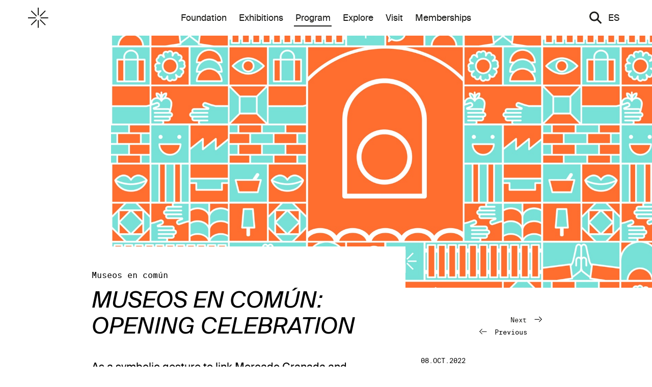

--- FILE ---
content_type: text/html; charset=utf-8
request_url: https://www.fundacionjumex.org/en/programa/457-museos-en-comun-celebracion-inaugural
body_size: 94211
content:
<!DOCTYPE html>
<html lang="en" data-app="economy-jumex" class="show  ">
  <head itemscope itemtype="http://schema.org/WebSite">
    <meta charset="utf-8" />
    <meta http-equiv="X-UA-Compatible" content="IE=edge" />
    <meta name="description" content="El Museo Jumex en la Ciudad de México es la plataforma principal de la Fundación Jumex Arte Contemporáneo." />
    <meta name="keywords" content="" />
    <meta name="viewport" content="width=device-width, initial-scale=1.0, user-scalable=no" id="meta-viewport" />

    <meta property="og:title" content="Museos en común: opening celebration - Museo Jumex" />
    <meta property="og:site_name" content="Museo Jumex"/>
    <meta property="og:type" content="website">
    <meta property="og:description" content="El Museo Jumex en la Ciudad de México es la plataforma principal de la Fundación Jumex Arte Contemporáneo." />

    <meta name="csrf-param" content="authenticity_token" />
<meta name="csrf-token" content="bN1mP84Df6rPHRaNNO7ACooFEorJ/J2A9mKG9XLEbfCL9w+ay4xsQfIP731ZBRCQYMf+5QQY1yIgfe0zuOiixA==" />

    <title itemprop="name">Museos en común: opening celebration - Museo Jumex</title>

        <link rel="shortcut icon" type="image/png" href="https://dl98engrkzgeo.cloudfront.net/assets/favicon-c6e90779176b17bc90906b5b40151c1216a365cc399e3561b71a226559eea147.png" />
  <link rel="apple-touch-icon-precomposed" href="https://dl98engrkzgeo.cloudfront.net/assets/apple-touch-icon-precomposed-9d7feb88f8f6796acd1a49d4517999d6bf134e3a2e58f189e17d359ca1483870.png">





      <link rel="stylesheet" media="screen" href="https://dl98engrkzgeo.cloudfront.net/assets/application-bab022b308ccfc0f6f648fe547529a8ebf056e1314a4b6e20b58dc43df6af998.css" data-turbolinks-track="reload" />


    <script src="https://dl98engrkzgeo.cloudfront.net/assets/economy-e4141de30f157fe51d725165ab122698c144d3583ff21ed7bbab6abc32fbbcf8.js" data-turbolinks-track="reload"></script>


        <script src="https://dl98engrkzgeo.cloudfront.net/assets/application-4a36a34ba0a40b7239ea1f95b4f0e0c4669ad2bd8add1584a8c5bda0f39415a5.js" data-turbolinks-track="true"></script>
  <script>
    var nav_urls_not_gray = '[&quot;/en/fundacion&quot;,&quot;/en/fundacion/museojumex&quot;,&quot;/en/fundacion/coleccion&quot;,&quot;/en/fundacion/coleccion#obras&quot;,&quot;/en/fundacion/coleccion#entrecruzamientos&quot;,&quot;/en/fundacion/fomento&quot;,&quot;/en/fundacion/fomento/patrocinios&quot;,&quot;/en/fundacion/fomento/patrocinios/resultados&quot;,&quot;/en/fundacion/fomento/patrocinios/preguntas&quot;,&quot;/en/fundacion/fomento/becas&quot;,&quot;/en/fundacion/fomento/becas/resultados&quot;,&quot;/en/fundacion/fomento/becas/preguntas&quot;,&quot;/en/exposiciones&quot;,&quot;/en/exposiciones#current-upcoming&quot;,&quot;/en/exposiciones#past&quot;,&quot;/en/programa&quot;,&quot;/en/programa#calendar&quot;,&quot;/en/programa#actuales&quot;,&quot;/en/explora&quot;,&quot;/en/explora/publicaciones&quot;,&quot;/en/explora/videos&quot;,&quot;/en/explora/biblioteca&quot;,&quot;/en/visita&quot;,&quot;/en/membresias&quot;]';
    nav_urls_not_gray = JSON.parse(nav_urls_not_gray.replace(/&quot;/g,'"'))

  </script>
  <script src="https://maps.googleapis.com/maps/api/js?key=AIzaSyDyxHrVVrKoxlOwm3b2ms0ctXVRyLzEY1o&callback=Jumex.initMap" ></script>

    
      



<!-- gtag.js -->  
<script async src="https://www.googletagmanager.com/gtag/js?id="></script>
<script>
    console.log('Undefined Google Analytics ID');
  window.dataLayer = window.dataLayer || [];
  function gtag(){dataLayer.push(arguments);}
  gtag('js', new Date());
  gtag('config', '');
</script>
<!-- End gtag.js -->



    

  </head>

    <body    class=" body-controller--event_pages body-action--show body-event-category--museos-en-comun ">
      <!-- Google Tag Manager (noscript) FROM ECONOMY -->
<!-- End Google Tag Manager (noscript) -->

        <div class="container-fluid virtual-tour-container">
  <div class="virtual-tour__outer-wrapper hidden">
    <?xml version="1.0" encoding="UTF-8" standalone="no"?>
<svg width="29px" height="29px" viewbox="0 0 29 29" version="1.1" xmlns="http://www.w3.org/2000/svg" xmlns:xlink="http://www.w3.org/1999/xlink" class="virtual-tour__close-button">
    <!-- Generator: Sketch 39.1 (31720) - http://www.bohemiancoding.com/sketch -->
    <title>ui/dismiss/dismiss--default</title>
    <desc>Created with Sketch.</desc>
    <defs></defs>
    <g id="Symbols" stroke="none" stroke-width="1" fill="none" fill-rule="evenodd" stroke-linecap="square">
        <g id="nav/modal/modal--default" transform="translate(-21.000000, -18.000000)" stroke="#1D1D1B">
            <g id="ui/dismiss/dismiss--default" transform="translate(24.000000, 21.000000)">
                <g id="dismiss">
                    <path d="M23.4115524,0.104571819 L0,23.5161247" id="Line" stroke-width="3"></path>
                    <path d="M0,0 L23.4123056,23.4123055" id="Line-Copy" stroke-width="3"></path>
                </g>
            </g>
        </g>
    </g>
</svg>
    <div class="virtual-tour__left-arrow-wrapper">
      <?xml version="1.0" encoding="UTF-8" standalone="no"?>
<svg width="102px" height="79px" viewbox="0 0 102 79" version="1.1" xmlns="http://www.w3.org/2000/svg" xmlns:xlink="http://www.w3.org/1999/xlink" class="virtual-tour__left-arrow hidden">
    <g class="arrow-left__group-wrapper" stroke-linecap="square">
        <g class="arrow-left__group" transform="translate(51.000000, 39.500000) scale(-1, 1) translate(-51.000000, -39.500000) translate(3.000000, 3.000000)" stroke-width="6">
            <path d="M0,38 L61.3333333,38" class="arrow-left__path1"></path>
            <path d="M94.3333333,71.5 L62.3333333,36.3518519" class="arrow-left__path2" transform="translate(78.333333, 53.925926) scale(-1, 1) translate(-78.333333, -53.925926) "></path>
            <path d="M94.3333333,36.5 L62.3333333,1.35185185" class="arrow-left__path3"></path>
        </g>
    </g>
</svg>

    </div>
    <div class="virtual-tour__right-arrow-wrapper">
      <?xml version="1.0" encoding="UTF-8" standalone="no"?>
<svg width="102px" height="79px" viewbox="0 0 102 79" version="1.1" xmlns="http://www.w3.org/2000/svg" xmlns:xlink="http://www.w3.org/1999/xlink" class="virtual-tour__right-arrow">
    <g class="right-arrow__group-wrapper" stroke-linecap="square">
        <g class="right-arrow__group" transform="translate(3.000000, 3.000000)" stroke-width="6">
            <path d="M0,38 L61.3333333,38" class="right-arrow__path1"></path>
            <path d="M94.3333333,71.5 L62.3333333,36.3518519" lass="right-arrow__path1" transform="translate(78.333333, 53.925926) scale(-1, 1) translate(-78.333333, -53.925926) "></path>
            <path d="M94.3333333,36.5 L62.3333333,1.35185185" lass="right-arrow__path1"></path>
        </g>
    </g>
</svg>

    </div>
    <div class="virtual-tour__title"></div>
    <div class="virtual-tour__caption-wrapper">
      <div class="virtual-tour__caption-wrapper--inner"></div>
      <div class="virtual-tour__date"></div>
    </div>
    <div class="row">
      <div class="col-sm-6">
        <div class="carousel-overlay__wrapper"></div>
      </div>
    </div>
    <div class="virtual-tour__wrapper"></div>
  </div>
</div>


  <div id="turbolinks-modal">

  </div>

  

  <div class="front-end container-fluid action--show controller--event_pages   no-subnav " data-locale=en >
    

    


<header class=" header__wrapper hidden-xs  ">
  <div class="header__wrapper-inner site-max-width">
    <div class="row">
      <div class="col-sm-2">
        <a class='header__logo' href='/en'>
          <?xml version="1.0" encoding="UTF-8" standalone="no"?>
<svg class="header__museo_jumex_astrix" viewbox="0 0 76 76" version="1.1" xmlns="http://www.w3.org/2000/svg" xmlns:xlink="http://www.w3.org/1999/xlink">
    <defs></defs>
    <g id="Homepage" stroke="none" stroke-width="1" fill="none" fill-rule="evenodd">
        <g class="astrix-toggle">
            <polygon class="line_1" points="36.2325581 28.4358523 40.02952 28.4358523 40.02952 0 36.2325581 0"></polygon>
            <polygon class="line_2" points="13.2258167 10.6046512 10.6046512 13.2225368 30.6677516 33.3521873 33.3806865 30.642647"></polygon>
            <polygon class="line_3" points="43.3023256 30.642647 46.0123927 33.3521873 66.078361 13.2225368 63.4571955 10.6046512"></polygon>
            <polygon class="line_4" points="-1.0125234e-13 40.0247689 28.4714781 40.0247689 28.4714781 36.2325581 -1.0125234e-13 36.2325581"></polygon>
            <polygon class="line_5" points="46.8372093 40.0247689 75.3086874 40.0247689 75.3086874 36.2325581 46.8372093 36.2325581"></polygon>
            <polygon class="line_6" points="10.6046512 63.4319761 13.2258167 66.0498617 33.3806865 46.0118659 30.6677516 43.3023256"></polygon>
            <polygon class="line_7" points="43.3023256 46.0118659 63.4571955 66.0498617 66.078361 63.4319761 46.0123927 43.3023256"></polygon>
            <polygon class="line_8" points="36.2325581 75.2730616 40.02952 75.2730616 40.02952 46.8372093 36.2325581 46.8372093"></polygon>
        </g>
    </g>
</svg>
        </a>
      </div>
      <div class="col-sm-8">
        <nav class="navigation">
          <div class="nav__primary"><ul>
<li class="nav__list-item nav__list-item__foundation" data-nav-link="/en/fundacion">
<a data-external="false" href="/en/fundacion" class="nav__link nav__foundation">Foundation</a>
</li>
<li class="nav__list-item nav__list-item__exhibitions" data-nav-link="/en/exposiciones">
<a data-external="false" href="/en/exposiciones" class="nav__link nav__exhibitions">Exhibitions</a>
</li>
<li class="nav__list-item nav__current original-nav__current nav__list-item__program" data-nav-link="/en/programa">
<a data-external="false" href="/en/programa" class="nav__link nav__program">Program</a>
</li>
<li class="nav__list-item nav__list-item__explore" data-nav-link="/en/explora">
<a data-external="false" href="/en/explora" class="nav__link nav__explore">Explore</a>
</li>
<li class="nav__list-item nav__list-item__visit" data-nav-link="/en/visita">
<a data-external="false" href="/en/visita" class="nav__link nav__visit">Visit</a>
</li>
<li class="nav__list-item nav__list-item__memberships" data-nav-link="/en/membresias">
<a data-external="false" href="/en/membresias" class="nav__link nav__memberships">Memberships</a>
</li>
</ul></div>
          <div class="nav__primary__line"></div>
          <div class="nav__full">
            <ul class="nav__list nav__list--root">
<li class="nav__list-item nav__list-item__foundation" data-nav-link="/en/fundacion">
<a data-external="false" href="/en/fundacion" class="nav__link nav__foundation">Foundation</a>
<ul class="nav__list nav__list-parent--foundation">
<li class="nav__list-item nav__list-item__museum" data-nav-link="/en/fundacion/museojumex">
<a data-external="false" href="/en/fundacion/museojumex" class="nav__link nav__museum">Museum</a>
<ul class="nav__list nav__list-parent--museum">
<li class="nav__list-item nav__list-item__vision" data-nav-link="/en/fundacion/museojumex/vision">
<a data-external="false" href="/en/fundacion/museojumex/vision" class="nav__link nav__vision" is-gray="true">Vision</a>
</li>
<li class="nav__list-item nav__list-item__architecture" data-nav-link="/en/fundacion/museojumex/arquitectura">
<a data-external="false" href="/en/fundacion/museojumex/arquitectura" class="nav__link nav__architecture" is-gray="true">Architecture</a>
</li>
</ul>
</li>
<li class="nav__list-item nav__list-item__collection" data-nav-link="/en/fundacion/coleccion">
<a data-external="false" href="/en/fundacion/coleccion" class="nav__link nav__collection">Collection</a>
<ul class="nav__list nav__list-parent--collection">
<li class="nav__list-item nav__list-item__artworks" data-nav-link="/en/fundacion/coleccion#obras">
<a data-external="false" href="/en/fundacion/coleccion#obras" class="nav__link nav__artworks">Artworks</a>
</li>
<li class="nav__list-item nav__list-item__traversals" data-nav-link="/en/fundacion/coleccion#entrecruzamientos">
<a data-external="false" href="/en/fundacion/coleccion#entrecruzamientos" class="nav__link nav__traversals">Traversals</a>
</li>
</ul>
</li>
<li class="nav__list-item nav__list-item__grants-scholarships" data-nav-link="/en/fundacion/fomento">
<a data-external="false" href="/en/fundacion/fomento" class="nav__link nav__grants-scholarships">Grants &amp; Scholarships</a>
<ul class="nav__list nav__list-parent--grants-scholarships">
<li class="nav__list-item nav__list-item__grants" data-nav-link="/en/fundacion/fomento/patrocinios">
<a data-external="false" href="/en/fundacion/fomento/patrocinios" class="nav__link nav__grants">Grants</a>
<ul class="nav__list nav__list-parent--grants">
<li class="nav__list-item nav__list-item__results" data-nav-link="/en/fundacion/fomento/patrocinios/resultados">
<a data-external="false" href="/en/fundacion/fomento/patrocinios/resultados" class="nav__link nav__results">Results</a>
</li>
<li class="nav__list-item nav__list-item__faq" data-nav-link="/en/fundacion/fomento/patrocinios/preguntas">
<a data-external="false" href="/en/fundacion/fomento/patrocinios/preguntas" class="nav__link nav__faq">FAQ</a>
</li>
</ul>
</li>
<li class="nav__list-item nav__list-item__scholarships" data-nav-link="/en/fundacion/fomento/becas">
<a data-external="false" href="/en/fundacion/fomento/becas" class="nav__link nav__scholarships">Scholarships</a>
<ul class="nav__list nav__list-parent--scholarships">
<li class="nav__list-item nav__list-item__results" data-nav-link="/en/fundacion/fomento/becas/resultados">
<a data-external="false" href="/en/fundacion/fomento/becas/resultados" class="nav__link nav__results">Results</a>
</li>
<li class="nav__list-item nav__list-item__faq" data-nav-link="/en/fundacion/fomento/becas/preguntas">
<a data-external="false" href="/en/fundacion/fomento/becas/preguntas" class="nav__link nav__faq">FAQ</a>
</li>
</ul>
</li>
</ul>
</li>
<li class="nav__list-item nav__list-item__history" data-nav-link="/en/fundacion/historia">
<a data-external="false" href="/en/fundacion/historia" class="nav__link nav__history" is-gray="true">History</a>
</li>
<li class="nav__list-item nav__list-item__president" data-nav-link="/en/fundacion/presidente">
<a data-external="false" href="/en/fundacion/presidente" class="nav__link nav__president" is-gray="true">President</a>
</li>
<li class="nav__list-item nav__list-item__staff" data-nav-link="/en/fundacion/equipo">
<a data-external="false" href="/en/fundacion/equipo" class="nav__link nav__staff" is-gray="true">Staff</a>
</li>
</ul>
</li>
<li class="nav__list-item nav__list-item__exhibitions" data-nav-link="/en/exposiciones">
<a data-external="false" href="/en/exposiciones" class="nav__link nav__exhibitions">Exhibitions</a>
<ul class="nav__list nav__list-parent--exhibitions">
<li class="nav__list-item nav__list-item__current-upcoming" data-nav-link="/en/exposiciones#current-upcoming">
<a data-external="false" href="/en/exposiciones#current-upcoming" class="nav__link nav__current-upcoming">Current &amp; Upcoming</a>
</li>
<li class="nav__list-item nav__list-item__past" data-nav-link="/en/exposiciones#past">
<a data-external="false" href="/en/exposiciones#past" class="nav__link nav__past">Past</a>
</li>
</ul>
</li>
<li class="nav__list-item nav__list-item__program" data-nav-link="/en/programa">
<a data-external="false" href="/en/programa" class="nav__link nav__program">Program</a>
<ul class="nav__list nav__list-parent--program">
<li class="nav__list-item nav__list-item__calendar" data-nav-link="/en/programa#calendar">
<a data-external="false" href="/en/programa#calendar" class="nav__link nav__calendar">Calendar</a>
</li>
<li class="nav__list-item nav__list-item__current-exhibitions" data-nav-link="/en/programa#actuales">
<a data-external="false" href="/en/programa#actuales" class="nav__link nav__current-exhibitions">Current Exhibitions</a>
</li>
</ul>
</li>
<li class="nav__list-item nav__list-item__explore" data-nav-link="/en/explora">
<a data-external="false" href="/en/explora" class="nav__link nav__explore">Explore</a>
<ul class="nav__list nav__list-parent--explore">
<li class="nav__list-item nav__list-item__publications" data-nav-link="/en/explora/publicaciones">
<a data-external="false" href="/en/explora/publicaciones" class="nav__link nav__publications">Publications</a>
</li>
<li class="nav__list-item nav__list-item__videos" data-nav-link="/en/explora/videos">
<a data-external="false" href="/en/explora/videos" class="nav__link nav__videos">Videos</a>
</li>
<li class="nav__list-item nav__list-item__library" data-nav-link="/en/explora/biblioteca">
<a data-external="false" href="/en/explora/biblioteca" class="nav__link nav__library">Library</a>
</li>
</ul>
</li>
<li class="nav__list-item nav__list-item__visit" data-nav-link="/en/visita">
<a data-external="false" href="/en/visita" class="nav__link nav__visit">Visit</a>
<ul class="nav__list nav__list-parent--visit">
<li class="nav__list-item nav__list-item__guided-visits" data-nav-link="/en/visita/visitas-guiadas">
<a data-external="false" href="/en/visita/visitas-guiadas" class="nav__link nav__guided-visits" is-gray="true">Guided Visits</a>
</li>
<li class="nav__list-item nav__list-item__visitor-guidelines" data-nav-link="/en/visita/lineamientos-visitantes">
<a data-external="false" href="/en/visita/lineamientos-visitantes" class="nav__link nav__visitor-guidelines" is-gray="true">Visitor Guidelines</a>
</li>
</ul>
</li>
<li class="nav__list-item nav__list-item__memberships" data-nav-link="/en/membresias">
<a data-external="false" href="/en/membresias" class="nav__link nav__memberships">Memberships</a>
</li>
</ul>
              <div class="nav__tertiary text-left">
    
  <div class="nav__tertiary__item" data-nav-link="/en/exposiciones#current-upcoming">
    <div class="row">
      <div class="general-carousel" data-carousel="true">
          <div class="col-sm-6">
            <a class="blank-link" href="/en/exposiciones/426-the-tiger-s-coat">
            <div class="nav-tertiary__exhibition-image"  style='background-image:url("https://dl98engrkzgeo.cloudfront.net/api/file/xR1v8cS3QtGhYj4kigTP/convert?w=600&amp;compress=true&amp;fit=max")' >
            </div>

              <div class="nav__tertiary__title italic margin-top-small margin-bottom-small">THE TIGER’S COAT</div>
            <div class="nav__tertiary__date">25.SEP.2025 - 08.FEB.2026</div>
</a>          </div>
          <div class="col-sm-6">
            <a class="blank-link" href="/en/exposiciones/459-elsa-louise-manceaux-notas-de-voz">
            <div class="nav-tertiary__exhibition-image"  style='background-image:url("https://dl98engrkzgeo.cloudfront.net/api/file/sTeNHZ1QTOmP0jmVA61C/convert?w=600&amp;compress=true&amp;fit=max")' >
            </div>

              <div class="nav__tertiary__title italic margin-top-small margin-bottom-small">Elsa-Louise Manceaux: Voice Notes</div>
            <div class="nav__tertiary__date">25.SEP.2025 - 08.FEB.2026</div>
</a>          </div>
          <div class="col-sm-6">
            <a class="blank-link" href="/en/exposiciones/393-gabriel-de-la-mora-la-petite-mort">
            <div class="nav-tertiary__exhibition-image"  style='background-image:url("https://dl98engrkzgeo.cloudfront.net/api/file/rSUMfacSAyQiC6TmE0RE/convert?w=600&amp;compress=true&amp;fit=max")' >
            </div>

              <div class="nav__tertiary__title italic margin-top-small margin-bottom-small">GABRIEL DE LA MORA: LA PETITE MORT</div>
            <div class="nav__tertiary__date">25.SEP.2025 - 08.FEB.2026</div>
</a>          </div>
          <div class="col-sm-6">
            <a class="blank-link" href="/en/exposiciones/492-obras-de-la-coleccion-jumex">
            <div class="nav-tertiary__exhibition-image"  style='background-image:url("https://dl98engrkzgeo.cloudfront.net/api/file/DEIrnjZ7Shy2fIovMZ5T/convert?w=600&amp;compress=true&amp;fit=max")' >
            </div>

              <div class="nav__tertiary__title italic margin-top-small margin-bottom-small">Works from the Colección Jumex</div>
            <div class="nav__tertiary__date">13.SEP.2025 - 08.FEB.2026</div>
</a>          </div>
          <div class="col-sm-6">
            <a class="blank-link" href="/en/exposiciones/690-simone-fattal">
            <div class="nav-tertiary__exhibition-image"  style='background-image:url("https://dl98engrkzgeo.cloudfront.net/api/file/VagzsfbcSmSrPe0DuXrO/convert?w=600&amp;compress=true&amp;fit=max")' >
            </div>

              <div class="nav__tertiary__title italic margin-top-small margin-bottom-small">Simone Fattal</div>
            <div class="nav__tertiary__date">03.FEB. - 01.MAR.2026</div>
</a>          </div>
          <div class="col-sm-6">
            <a class="blank-link" href="/en/exposiciones/657-melanie-smith-un-tiempo-de-libertad-en-que-el-mundo-habia-sido-posible">
            <div class="nav-tertiary__exhibition-image"  style='background-image:url("https://dl98engrkzgeo.cloudfront.net/api/file/QoXfT9lTpy5Wp4QGusLw/convert?w=600&amp;compress=true&amp;fit=max")' >
            </div>

              <div class="nav__tertiary__title italic margin-top-small margin-bottom-small">Melanie Smith: A Time of Freedom in Which the World Had Been Possible</div>
            <div class="nav__tertiary__date">28.FEB. - 15.MAR.2026</div>
</a>          </div>
          <div class="col-sm-6">
            <a class="blank-link" href="/en/exposiciones/624-visiones-difusas">
            <div class="nav-tertiary__exhibition-image"  style='background-image:url("https://dl98engrkzgeo.cloudfront.net/api/file/u1zxw1EZS3SxwPtIeLRD/convert?w=600&amp;compress=true&amp;fit=max")' >
            </div>

              <div class="nav__tertiary__title italic margin-top-small margin-bottom-small">DIFFUSE VISIONS</div>
            <div class="nav__tertiary__date">07.MAR. - 19.JUL.2026</div>
</a>          </div>
          <div class="col-sm-6">
            <a class="blank-link" href="/en/exposiciones/591-futbol-y-arte-esa-misma-emocion">
            <div class="nav-tertiary__exhibition-image"  style='background-image:url("https://dl98engrkzgeo.cloudfront.net/api/file/TNDfPAVhQGmWzqnb6QZy/convert?w=600&amp;compress=true&amp;fit=max")' >
            </div>

              <div class="nav__tertiary__title italic margin-top-small margin-bottom-small">FOOTBALL &amp; ART. A SHARED EMOTION</div>
            <div class="nav__tertiary__date">28.MAR. - 26.JUL.2026</div>
</a>          </div>
          <div class="col-sm-6">
            <a class="blank-link" href="/en/exposiciones/691-slavs-and-tatars-sonoridad-samovar">
            <div class="nav-tertiary__exhibition-image"  style='background-image:url("https://dl98engrkzgeo.cloudfront.net/api/file/ClzMN9qjRC6eAAI0YiJe/convert?w=600&amp;compress=true&amp;fit=max")' >
            </div>

              <div class="nav__tertiary__title italic margin-top-small margin-bottom-small">SLAVS AND TATARS: SAMOVAR SWELL
</div>
            <div class="nav__tertiary__date">09.APR. - 19.JUL.2026</div>
</a>          </div>
          <div class="col-sm-6">
            <a class="blank-link" href="/en/exposiciones/658-la-tierra-se-levanta">
            <div class="nav-tertiary__exhibition-image"  style='background-image:url("https://dl98engrkzgeo.cloudfront.net/api/file/Y2n0jaZQo2wfeuPoAwm6/convert?w=600&amp;compress=true&amp;fit=max")' >
            </div>

              <div class="nav__tertiary__title italic margin-top-small margin-bottom-small">THE LAND RISES
</div>
            <div class="nav__tertiary__date">29.JUL. - 27.SEP.2026</div>
</a>          </div>
      </div>
    </div>
</div>
  <div class="nav__tertiary__item" data-nav-link="/en/exposiciones#past">
    <div class="row">
        <div class="col-sm-3 past-exhibitions__links-wrapper">
          <a href="/en/exposiciones/558-museo-jumex-en-residencia-parte-2">
              <div class="nav-tertiary__exhibition-image-past" style='background-image:url("https://dl98engrkzgeo.cloudfront.net/api/file/NM5sQpSoqqL86cJikAEQ/convert?w=600&amp;compress=true&amp;fit=max")'>
              </div>
            <div class="margin-top-small nav__tertiary__item__past-exhibition-title">Museo Jumex in Residence (Part 2)</div>
          <div class="font-mono--small">10.SEP.2025</div>
</a>        </div>
        <div class="col-sm-3 past-exhibitions__links-wrapper">
          <a href="/en/exposiciones/525-museo-jumex-en-residencia-parte-1">
              <div class="nav-tertiary__exhibition-image-past" style='background-image:url("https://dl98engrkzgeo.cloudfront.net/api/file/UzfrYk4USK2CF62HFqGI/convert?w=600&amp;compress=true&amp;fit=max")'>
              </div>
            <div class="margin-top-small nav__tertiary__item__past-exhibition-title">Museo Jumex in Residence (Part 1)</div>
          <div class="font-mono--small">21.MAY.2025</div>
</a>        </div>
        <div class="col-sm-3 past-exhibitions__links-wrapper">
          <a href="/en/exposiciones/327-gabriel-orozco-politecnico-nacional">
              <div class="nav-tertiary__exhibition-image-past" style='background-image:url("https://dl98engrkzgeo.cloudfront.net/api/file/ZDWAeMNlTSy3JQ0GyPAE/convert?w=600&amp;compress=true&amp;fit=max")'>
              </div>
            <div class="margin-top-small nav__tertiary__item__past-exhibition-title">Gabriel Orozco: Politécnico Nacional</div>
          <div class="font-mono--small">01.FEB.2025</div>
</a>        </div>
        <div class="col-sm-3 past-exhibitions__links-wrapper">
          <a href="/en/exposiciones/360-celeste-contra-el-miedo-y-la-oscuridad-la-fiesta-colorida-y-feliz">
              <div class="nav-tertiary__exhibition-image-past" style='background-image:url("https://dl98engrkzgeo.cloudfront.net/api/file/RvHsv8TNRXmw98dyrBh3/convert?w=600&amp;compress=true&amp;fit=max")'>
              </div>
            <div class="margin-top-small nav__tertiary__item__past-exhibition-title">CELESTE: CONTRA EL MIEDO Y LA OSCURIDAD, LA FIESTA COLORIDA Y FELIZ  </div>
          <div class="font-mono--small">05.NOV.2024</div>
</a>        </div>
    </div>
</div>
    
  <div class="nav__tertiary__item" data-nav-link="/en/programa#calendar">
    <div class="row">
      <div class="general-carousel" data-carousel="true">
          <div class="col-sm-6">
            <a class="blank-link" href="/en/programa/3070-ajolotes-extincion-y-supervivencia">
              <div class="nav-tertiary__exhibition-image" style='background-image:url("https://dl98engrkzgeo.cloudfront.net/api/file/DtWmGwNTB26rJjMIq5Xi/convert?w=600&amp;compress=true&amp;fit=max")' >
                
              </div>
            

            <div class="nav__tertiary__title italic margin-top-small margin-bottom-small">Ajolotes, extinción y supervivencia</div>

            <div class="nav__tertiary__date ">14.MAR.2026</div>
</a>          </div>
          <div class="col-sm-6">
            <a class="blank-link" href="/en/programa/3069-sobre-cambio-climatico-la-sexta-extincion-y-otros-fantasmas">
              <div class="nav-tertiary__exhibition-image" style='background-image:url("https://dl98engrkzgeo.cloudfront.net/api/file/GbCDxwlPTPnouSVXpXzw/convert?w=600&amp;compress=true&amp;fit=max")' >
                
              </div>
            

            <div class="nav__tertiary__title italic margin-top-small margin-bottom-small">Sobre cambio climático, la sexta extinción y otros fantasmas</div>

            <div class="nav__tertiary__date ">14.MAR.2026</div>
</a>          </div>
          <div class="col-sm-6">
            <a class="blank-link" href="/en/programa/3068-ecos-de-la-regeneracion">
              <div class="nav-tertiary__exhibition-image" style='background-image:url("https://dl98engrkzgeo.cloudfront.net/api/file/v6sfjduHTqOK5MCEfSTF/convert?w=600&amp;compress=true&amp;fit=max")' >
                
              </div>
            

            <div class="nav__tertiary__title italic margin-top-small margin-bottom-small">Ecos de la regeneración</div>

            <div class="nav__tertiary__date ">07.MAR.2026</div>
</a>          </div>
          <div class="col-sm-6">
            <a class="blank-link" href="/en/programa/3067-conversacion-entre-melanie-smith-y-helena-chavez-mac-gregor">
              <div class="nav-tertiary__exhibition-image" style='background-image:url("https://dl98engrkzgeo.cloudfront.net/api/file/DXNV1RJ3S9SCUnad04ud/convert?w=600&amp;compress=true&amp;fit=max")' >
                
              </div>
            

            <div class="nav__tertiary__title italic margin-top-small margin-bottom-small">Conversación entre Melanie Smith y Helena Chávez Mac Gregor </div>

            <div class="nav__tertiary__date ">28.FEB.2026</div>
</a>          </div>
          <div class="col-sm-6">
            <a class="blank-link" href="/en/programa/2968-mini-domingo-pequenos-sonidos-acuaticos">
              <div class="nav-tertiary__exhibition-image" style='background-image:url("https://dl98engrkzgeo.cloudfront.net/api/file/wFLom2AyS4uWI3eRvbDH/convert?w=600&amp;compress=true&amp;fit=max")' >
                
              </div>
            

            <div class="nav__tertiary__title italic margin-top-small margin-bottom-small">MINI DOMINGO, PEQUEÑOS SONIDOS ACUÁTICOS </div>

            <div class="nav__tertiary__date ">08.FEB.2026</div>
</a>          </div>
          <div class="col-sm-6">
            <a class="blank-link" href="/en/programa/2673-el-arte-no-se-crea-ni-se-destruye-solo-se-transforma-recorrido-con-gabriel-de-la-mora">
              <div class="nav-tertiary__exhibition-image" style='background-image:url("https://dl98engrkzgeo.cloudfront.net/api/file/iL2yd3gLSCKS8ACsQgSK/convert?w=600&amp;compress=true&amp;fit=max")' >
                
              </div>
            

            <div class="nav__tertiary__title italic margin-top-small margin-bottom-small">EL ARTE NO SE CREA NI SE DESTRUYE, SÓLO SE TRANSFORMA. RECORRIDO CON GABRIEL DE LA MORA </div>

            <div class="nav__tertiary__date ">24.JAN.2026</div>
</a>          </div>
          <div class="col-sm-6">
            <a class="blank-link" href="/en/programa/2904-museo-en-voz-alta-cintas-creativas-un-viaje-sonoro">
              <div class="nav-tertiary__exhibition-image" style='background-image:url("https://dl98engrkzgeo.cloudfront.net/api/file/LpousCSGQzylfZH8cAEd/convert?w=600&amp;compress=true&amp;fit=max")' >
                
              </div>
            

            <div class="nav__tertiary__title italic margin-top-small margin-bottom-small">MUSEO EN VOZ ALTA: CINTAS CREATIVAS, UN VIAJE SONORO  </div>

            <div class="nav__tertiary__date ">07.FEB.2026</div>
</a>          </div>
          <div class="col-sm-6">
            <a class="blank-link" href="/en/programa/2737-mini-domingo-lo-que-escuchan-mis-manos-lo-que-ven-mis-pies">
              <div class="nav-tertiary__exhibition-image" style='background-image:url("https://dl98engrkzgeo.cloudfront.net/api/file/QD4hTw7QRSiSSqiLm24T/convert?w=600&amp;compress=true&amp;fit=max")' >
                
              </div>
            

            <div class="nav__tertiary__title italic margin-top-small margin-bottom-small">MINI DOMINGO: LO QUE ESCUCHAN MIS MANOS, LO QUE VEN MIS PIES 
</div>

            <div class="nav__tertiary__date ">01.FEB.2026</div>
</a>          </div>
          <div class="col-sm-6">
            <a class="blank-link" href="/en/programa/2869-museo-en-voz-alta-composiciones-en-papel">
              <div class="nav-tertiary__exhibition-image" style='background-image:url("https://dl98engrkzgeo.cloudfront.net/api/file/EEVeKiDoTO2U0VxmIctc/convert?w=600&amp;compress=true&amp;fit=max")' >
                
              </div>
            

            <div class="nav__tertiary__title italic margin-top-small margin-bottom-small">MUSEO EN VOZ ALTA: COMPOSICIONES EN PAPEL </div>

            <div class="nav__tertiary__date ">31.JAN.2026</div>
</a>          </div>
          <div class="col-sm-6">
            <a class="blank-link" href="/en/programa/3100-noches-en-el-museo-jumex">
              <div class="nav-tertiary__exhibition-image" style='background-image:url("https://dl98engrkzgeo.cloudfront.net/api/file/JVGCgSS1SyahbF7GHfGg/convert?w=600&amp;compress=true&amp;fit=max")' >
                
              </div>
            

            <div class="nav__tertiary__title italic margin-top-small margin-bottom-small">
NOCHES EN EL MUSEO JUMEX
</div>

            <div class="nav__tertiary__date ">28.JAN.2026</div>
</a>          </div>
          <div class="col-sm-6">
            <a class="blank-link" href="/en/programa/2677-mini-domingo-las-preguntas-misteriosas-chismografo-detectivesco">
              <div class="nav-tertiary__exhibition-image" style='background-image:url("https://dl98engrkzgeo.cloudfront.net/api/file/JMkkIroSBS1K5drOs8kU/convert?w=600&amp;compress=true&amp;fit=max")' >
                
              </div>
            

            <div class="nav__tertiary__title italic margin-top-small margin-bottom-small">MINI DOMINGO: LAS PREGUNTAS MISTERIOSAS. CHISMÓGRAFO DETECTIVESCO
</div>

            <div class="nav__tertiary__date ">25.JAN.2026</div>
</a>          </div>
          <div class="col-sm-6">
            <a class="blank-link" href="/en/programa/3001-charla-con-el-artista-gabriel-de-la-mora">
              <div class="nav-tertiary__exhibition-image" style='background-image:url("https://dl98engrkzgeo.cloudfront.net/api/file/4eU0oojTSalWk2XGyZNP/convert?w=600&amp;compress=true&amp;fit=max")' >
                
              </div>
            

            <div class="nav__tertiary__title italic margin-top-small margin-bottom-small">CHARLA CON EL ARTISTA GABRIEL DE LA MORA
</div>

            <div class="nav__tertiary__date ">24.JAN.2026</div>
</a>          </div>
      </div>
    </div>
</div>


      <div class="nav__tertiary__item " data-nav-link="/en/fundacion/museojumex">
        <div class="row">
          <div class="col-sm-6">
            <div class="nav__tertiary__item__description">
                  Through its exhibitions and public programs, Museo Jumex aspire to become a relevant institution in the field of art. This is achieved through the production (and co-production with other institutions) of exhibitions and research projects that bring contemporary art practices closer to diverse audiences. 
            </div>
          </div>
          <div class="col-sm-6">
              <div class="nav__tertiary__item__image-link">
                <a href="/fundacion/museojumex">
                  <div style="background: url('https://dl98engrkzgeo.cloudfront.net/api/file/cEVTYgORfSQAsGFz7NbI/convert?w=800&amp;compress=true&amp;fit=max');" class="nav__tertiary__item__image-background"></div>
</a>              </div>
          </div>
        </div>
</div>      <div class="nav__tertiary__item no-padding-tertiary" data-nav-link="/en/explora">
        <div class="row">
          <div class="col-sm-6">
            <div class="nav__tertiary__item__description">
            </div>
          </div>
          <div class="col-sm-6">
          </div>
        </div>
</div>      <div class="nav__tertiary__item no-padding-tertiary" data-nav-link="/en/accesibilidad">
        <div class="row">
          <div class="col-sm-6">
            <div class="nav__tertiary__item__description">
            </div>
          </div>
          <div class="col-sm-6">
          </div>
        </div>
</div>      <div class="nav__tertiary__item " data-nav-link="/en/home/pages/el-museo-jumex-busca-coordinador-de-comunicacion">
        <div class="row">
          <div class="col-sm-6">
            <div class="nav__tertiary__item__description">
                  <p>El Coordinador de Comunicación del Museo Jumex es pieza clave en la proyección pública del museo. Tiene a su cargo la implementación del plan digital de comunicaciones de la Fundación Jumex Arte Contemporáneo, asegurando que la voz e imagen del museo se transmitan con claridad, coherencia y alcance.  </p><p>El Museo Jumex busca un profesional creativo, proactivo y organizado, con pasión por el arte contemporáneo y experiencia comprobada en comunicación digital. Debe ser capaz de conectar con diversos públicos, mantener relaciones con medios y miembros, y contribuir a fortalecer la presencia digital e institucional del Museo Jumex a través de la innovación y la consistencia comunicacional.</p>
            </div>
          </div>
          <div class="col-sm-6">
          </div>
        </div>
</div>      <div class="nav__tertiary__item " data-nav-link="/en/fundacion/fomento">
        <div class="row">
          <div class="col-sm-6">
            <div class="nav__tertiary__item__description">
                  Fundación Jumex Arte Contemporáneo&rsquo;s Grants &amp; Scholarships program provides funding to individuals and institutions involved in contemporary art production, promotion and research.
            </div>
          </div>
          <div class="col-sm-6">
              <div class="nav__tertiary__item__image-link">
                <a href="/fundacion/fomento">
                  <div style="background: url('https://dl98engrkzgeo.cloudfront.net/api/file/jyu6hmRiCIoxCIeH0myw/convert?w=800&amp;compress=true&amp;fit=max');" class="nav__tertiary__item__image-background"></div>
</a>              </div>
          </div>
        </div>
</div>      <div class="nav__tertiary__item no-padding-tertiary" data-nav-link="/en/visita">
        <div class="row">
          <div class="col-sm-6">
            <div class="nav__tertiary__item__description">
            </div>
          </div>
          <div class="col-sm-6">
          </div>
        </div>
</div>      <div class="nav__tertiary__item " data-nav-link="/en/fundacion/presidente">
        <div class="row">
          <div class="col-sm-6">
            <div class="nav__tertiary__item__description">
                  Eugenio López Alonso, pioneer in the realm of contemporary art collecting in Mexico. 
            </div>
          </div>
          <div class="col-sm-6">
              <div class="nav__tertiary__item__image-link">
                <a href="/fundacion/presidente">
                  <div style="background: url('https://dl98engrkzgeo.cloudfront.net/api/file/zaQwB2njRgmKcIg0WAzi/convert?w=800&amp;compress=true&amp;fit=max');" class="nav__tertiary__item__image-background"></div>
</a>              </div>
          </div>
        </div>
</div>      <div class="nav__tertiary__item " data-nav-link="/en/visita/visitas-guiadas">
        <div class="row">
          <div class="col-sm-6">
            <div class="nav__tertiary__item__description">
                  Guided tours through our exhibitions with Museo Jumex education team.
            </div>
          </div>
          <div class="col-sm-6">
              <div class="nav__tertiary__item__image-link">
                <a href="/visita/visitas-guiadas">
                  <div style="background: url('https://dl98engrkzgeo.cloudfront.net/api/file/ox1s4SkHQOvL21NDMY41/convert?w=800&amp;compress=true&amp;fit=max');" class="nav__tertiary__item__image-background"></div>
</a>              </div>
          </div>
        </div>
</div>      <div class="nav__tertiary__item " data-nav-link="/en/fundacion/historia">
        <div class="row">
          <div class="col-sm-6">
            <div class="nav__tertiary__item__description">
                  Fundación Jumex Arte Contemporáneo was formally established on March 3, 2001 when Colección Jumex was exhibited for the first time at the Galería Jumex in Ecatepec.
            </div>
          </div>
          <div class="col-sm-6">
              <div class="nav__tertiary__item__image-link">
                <a href="/fundacion/historia">
                  <div style="background: url('https://dl98engrkzgeo.cloudfront.net/api/file/r4hP2RQRHidSZiLIDEko/convert?w=800&amp;compress=true&amp;fit=max');" class="nav__tertiary__item__image-background"></div>
</a>              </div>
          </div>
        </div>
</div>      <div class="nav__tertiary__item no-padding-tertiary" data-nav-link="/en/fundacion/equipo">
        <div class="row">
          <div class="col-sm-6">
            <div class="nav__tertiary__item__description">
            </div>
          </div>
          <div class="col-sm-6">
          </div>
        </div>
</div>      <div class="nav__tertiary__item no-padding-tertiary" data-nav-link="/en/fundacion/fomento/becas">
        <div class="row">
          <div class="col-sm-6">
            <div class="nav__tertiary__item__description">
            </div>
          </div>
          <div class="col-sm-6">
          </div>
        </div>
</div>      <div class="nav__tertiary__item " data-nav-link="/en/explora/biblioteca">
        <div class="row">
          <div class="col-sm-6">
            <div class="nav__tertiary__item__description">
                  The foundation’s library is one of the most extensive libraries in Mexico devoted to the research and study of modern and contemporary art. 
            </div>
          </div>
          <div class="col-sm-6">
              <div class="nav__tertiary__item__image-link">
                <a href="/explora/biblioteca">
                  <div style="background: url('https://dl98engrkzgeo.cloudfront.net/api/file/UDLF6HrUQ1ekHKF29Ueg/convert?w=800&amp;compress=true&amp;fit=max');" class="nav__tertiary__item__image-background"></div>
</a>              </div>
          </div>
        </div>
</div>      <div class="nav__tertiary__item " data-nav-link="/en/fundacion/coleccion">
        <div class="row">
          <div class="col-sm-6">
            <div class="nav__tertiary__item__description">
                  A selection of artists and artworks from Colección Jumex.
            </div>
          </div>
          <div class="col-sm-6">
              <div class="nav__tertiary__item__image-link">
                <a href="/fundacion/coleccion">
                  <div style="background: url('https://dl98engrkzgeo.cloudfront.net/api/file/opjFlhwS2KF5EQOoY6mf/convert?w=800&amp;compress=true&amp;fit=max');" class="nav__tertiary__item__image-background"></div>
</a>              </div>
          </div>
        </div>
</div>      <div class="nav__tertiary__item no-padding-tertiary" data-nav-link="/en/fundacion">
        <div class="row">
          <div class="col-sm-6">
            <div class="nav__tertiary__item__description">
            </div>
          </div>
          <div class="col-sm-6">
          </div>
        </div>
</div>      <div class="nav__tertiary__item " data-nav-link="/en/visita/lineamientos-visitantes">
        <div class="row">
          <div class="col-sm-6">
            <div class="nav__tertiary__item__description">
                  How to take care of the museum and to ensure the safety of the artworks on display.
            </div>
          </div>
          <div class="col-sm-6">
              <div class="nav__tertiary__item__image-link">
                <a href="/visita/lineamientos-visitantes">
                  <div style="background: url('https://dl98engrkzgeo.cloudfront.net/api/file/kLgYaAURZO89ebvF21Q5/convert?w=800&amp;compress=true&amp;fit=max');" class="nav__tertiary__item__image-background"></div>
</a>              </div>
          </div>
        </div>
</div>      <div class="nav__tertiary__item no-padding-tertiary" data-nav-link="/en/visit/visitas-guiadas">
        <div class="row">
          <div class="col-sm-6">
            <div class="nav__tertiary__item__description">
            </div>
          </div>
          <div class="col-sm-6">
              <div class="nav__tertiary__item__image-link">
                <a href="/visit/visitas-guiadas">
                  <div style="background: url('https://dl98engrkzgeo.cloudfront.net/api/file/sXXVMSGSTEaGe1TSuBVz/convert?w=800&amp;compress=true&amp;fit=max');" class="nav__tertiary__item__image-background"></div>
</a>              </div>
          </div>
        </div>
</div>      <div class="nav__tertiary__item no-padding-tertiary" data-nav-link="/en/fundacion/bjk">
        <div class="row">
          <div class="col-sm-6">
            <div class="nav__tertiary__item__description">
            </div>
          </div>
          <div class="col-sm-6">
          </div>
        </div>
</div>      <div class="nav__tertiary__item no-padding-tertiary" data-nav-link="/en/programa">
        <div class="row">
          <div class="col-sm-6">
            <div class="nav__tertiary__item__description">
            </div>
          </div>
          <div class="col-sm-6">
          </div>
        </div>
</div>      <div class="nav__tertiary__item " data-nav-link="/en/explora/publicaciones">
        <div class="row">
          <div class="col-sm-6">
            <div class="nav__tertiary__item__description">
                  Publications edited by Fundación Jumex Arte Contemporáneo.
            </div>
          </div>
          <div class="col-sm-6">
              <div class="nav__tertiary__item__image-link">
                <a href="/explora/publicaciones">
                  <div style="background: url('https://dl98engrkzgeo.cloudfront.net/api/file/dar4nkydRS6P9EPa4PA5/convert?w=800&amp;compress=true&amp;fit=max');" class="nav__tertiary__item__image-background"></div>
</a>              </div>
          </div>
        </div>
</div>      <div class="nav__tertiary__item " data-nav-link="/en/explora/videos">
        <div class="row">
          <div class="col-sm-6">
            <div class="nav__tertiary__item__description">
                  Interviews, talks and video documentation of public program activities.
            </div>
          </div>
          <div class="col-sm-6">
              <div class="nav__tertiary__item__image-link">
                <a href="/explora/videos">
                  <div style="background: url('https://dl98engrkzgeo.cloudfront.net/api/file/2ZijoaMyRyGvdHGAHbxK/convert?w=800&amp;compress=true&amp;fit=max');" class="nav__tertiary__item__image-background"></div>
</a>              </div>
          </div>
        </div>
</div>      <div class="nav__tertiary__item no-padding-tertiary" data-nav-link="/en/exposiciones/193-coleccion-jumex-al-filo-de-la-navaja/micrositio/entropia">
        <div class="row">
          <div class="col-sm-6">
            <div class="nav__tertiary__item__description">
            </div>
          </div>
          <div class="col-sm-6">
          </div>
        </div>
</div>      <div class="nav__tertiary__item no-padding-tertiary" data-nav-link="/en/museo-en-casa">
        <div class="row">
          <div class="col-sm-6">
            <div class="nav__tertiary__item__description">
            </div>
          </div>
          <div class="col-sm-6">
          </div>
        </div>
</div>      <div class="nav__tertiary__item no-padding-tertiary" data-nav-link="/en/exposiciones/198-excepciones-normales-arte-contemporaneo-en-mexico/micrositio">
        <div class="row">
          <div class="col-sm-6">
            <div class="nav__tertiary__item__description">
            </div>
          </div>
          <div class="col-sm-6">
          </div>
        </div>
</div>      <div class="nav__tertiary__item no-padding-tertiary" data-nav-link="/en/exposiciones/198-excepciones-normales-arte-contemporaneo-en-mexico/micrositio/2/circeirasema">
        <div class="row">
          <div class="col-sm-6">
            <div class="nav__tertiary__item__description">
            </div>
          </div>
          <div class="col-sm-6">
          </div>
        </div>
</div>  </div>

          </div>
          <div class="nav__secondary">
            <span class='nav__breadcrumb nav__list-item'><span><a href='/en/programa'>Program</a></span>:</span>
            
          </div>
        </nav>
      </div>
      <div class="col-sm-2">
        <div class="nav__search-lang">
          <?xml version="1.0" encoding="UTF-8" standalone="no"?>
<svg width="25px" height="25px" viewbox="0 0 25 25" version="1.1" xmlns="http://www.w3.org/2000/svg" xmlns:xlink="http://www.w3.org/1999/xlink" class="header__museo_jumex_search">
    <!-- Generator: Sketch 39.1 (31720) - http://www.bohemiancoding.com/sketch -->
    <title>search icon copy</title>
    <desc>Created with Sketch.</desc>
    <defs></defs>
    <g id="Symbols" stroke="none" stroke-width="1" fill="none" fill-rule="evenodd">
        <g class="svg-search-icon__stroke-group" id="nav/modal/modal--default" transform="translate(-935.000000, -23.000000)" stroke="#1D1D1B">
            <g id="icon/search/search--default" transform="translate(937.000000, 25.000000)">
                <g id="search-icon">
                    <ellipse id="Oval-1" stroke-width="3" cx="8.06176758" cy="8.06176758" rx="8.06176758" ry="8.06176758"></ellipse>
                    <path d="M14.447876,14.447876 L20.7181396,20.7181396" id="Line" stroke-width="3" stroke-linecap="square"></path>
                </g>
            </g>
        </g>
    </g>
</svg>

          <div class='header__lang'>
            <a data-no-turbolink="true" href="/es/programa/457-museos-en-comun-celebracion-inaugural?save_locale=true">es</a>
          </div>
        </div>
      </div>
    </div>
  </div>
  <div class="nav__search-form">
    <div class="nav__search-form__inner site-max-width">
      <div class="site-max-width">
        <div class="row">
          <div class="col-sm-10 col-sm-offset-1">
            <div class="search-results__embedded-search-form">
              <div class="search-form">
  <form accept-charset="UTF-8" action="/en/buscar" method="get" class="search-form__form" autocomplete=off>
    <input class="search__input" id="query" name="query" type="text" placeholder="Search" value="" />
  </form>
</div>
<div class="search-form__remote-results">

</div>

            </div>
            <div class="nav__search-form__icon">
              <?xml version="1.0" encoding="UTF-8" standalone="no"?>
<svg width="25px" height="25px" viewbox="0 0 25 25" version="1.1" xmlns="http://www.w3.org/2000/svg" xmlns:xlink="http://www.w3.org/1999/xlink" class="header__museo_jumex_search">
    <!-- Generator: Sketch 39.1 (31720) - http://www.bohemiancoding.com/sketch -->
    <title>search icon copy</title>
    <desc>Created with Sketch.</desc>
    <defs></defs>
    <g id="Symbols" stroke="none" stroke-width="1" fill="none" fill-rule="evenodd">
        <g class="svg-search-icon__stroke-group" id="nav/modal/modal--default" transform="translate(-935.000000, -23.000000)" stroke="#1D1D1B">
            <g id="icon/search/search--default" transform="translate(937.000000, 25.000000)">
                <g id="search-icon">
                    <ellipse id="Oval-1" stroke-width="3" cx="8.06176758" cy="8.06176758" rx="8.06176758" ry="8.06176758"></ellipse>
                    <path d="M14.447876,14.447876 L20.7181396,20.7181396" id="Line" stroke-width="3" stroke-linecap="square"></path>
                </g>
            </g>
        </g>
    </g>
</svg>

            </div>
          </div>
        </div>
      </div>
    </div>
  </div>
</header>


<header class="header__wrapper-gray hidden-xs" data-upcoming="false">
  <div class="header__wrapper-gray-inner site-max-width">
    <div class="row">
      <div class="col-sm-2">
        <a class='header__logo' href=" / " >
          <?xml version="1.0" encoding="UTF-8" standalone="no"?>
<svg width="29px" height="29px" viewbox="0 0 29 29" version="1.1" xmlns="http://www.w3.org/2000/svg" xmlns:xlink="http://www.w3.org/1999/xlink" class="header__museo_jumex_close">
    <!-- Generator: Sketch 39.1 (31720) - http://www.bohemiancoding.com/sketch -->
    <title>ui/dismiss/dismiss--default</title>
    <desc>Created with Sketch.</desc>
    <defs></defs>
    <g id="Symbols" stroke="none" stroke-width="1" fill="none" fill-rule="evenodd" stroke-linecap="square">
        <g id="nav/modal/modal--default" transform="translate(-21.000000, -18.000000)" stroke="#1D1D1B">
            <g id="ui/dismiss/dismiss--default" transform="translate(24.000000, 21.000000)">
                <g id="dismiss">
                    <path d="M23.4115524,0.104571819 L0,23.5161247" id="Line" stroke-width="3"></path>
                    <path d="M0,0 L23.4123056,23.4123055" id="Line-Copy" stroke-width="3"></path>
                </g>
            </g>
        </g>
    </g>
</svg>
        </a>
      </div>
      <div class="col-sm-8">

      </div>
      <div class="col-sm-2">
        <div class="nav__search-lang">
          <?xml version="1.0" encoding="UTF-8" standalone="no"?>
<svg width="25px" height="25px" viewbox="0 0 25 25" version="1.1" xmlns="http://www.w3.org/2000/svg" xmlns:xlink="http://www.w3.org/1999/xlink" class="header__museo_jumex_search">
    <!-- Generator: Sketch 39.1 (31720) - http://www.bohemiancoding.com/sketch -->
    <title>search icon copy</title>
    <desc>Created with Sketch.</desc>
    <defs></defs>
    <g id="Symbols" stroke="none" stroke-width="1" fill="none" fill-rule="evenodd">
        <g class="svg-search-icon__stroke-group" id="nav/modal/modal--default" transform="translate(-935.000000, -23.000000)" stroke="#1D1D1B">
            <g id="icon/search/search--default" transform="translate(937.000000, 25.000000)">
                <g id="search-icon">
                    <ellipse id="Oval-1" stroke-width="3" cx="8.06176758" cy="8.06176758" rx="8.06176758" ry="8.06176758"></ellipse>
                    <path d="M14.447876,14.447876 L20.7181396,20.7181396" id="Line" stroke-width="3" stroke-linecap="square"></path>
                </g>
            </g>
        </g>
    </g>
</svg>

          <div class='header__lang'> <a data-no-turbolink="true" href="/es/programa/457-museos-en-comun-celebracion-inaugural?save_locale=true">es</a></div>
        </div>
      </div>
    </div>
  </div>
  <div class="nav__search-form">
    <div class="nav__search-form__inner">
      <div class="site-max-width">
        <div class="row">
          <div class="col-sm-10 col-sm-offset-1">
            <div class="search-results__embedded-search-form">
              <div class="search-form">
  <form accept-charset="UTF-8" action="/en/buscar" method="get" class="search-form__form" autocomplete=off>
    <input class="search__input" id="query" name="query" type="text" placeholder="Search" value="" />
  </form>
</div>
<div class="search-form__remote-results">

</div>

            </div>
            <div class="nav__search-form__icon">
              <?xml version="1.0" encoding="UTF-8" standalone="no"?>
<svg width="25px" height="25px" viewbox="0 0 25 25" version="1.1" xmlns="http://www.w3.org/2000/svg" xmlns:xlink="http://www.w3.org/1999/xlink" class="header__museo_jumex_search">
    <!-- Generator: Sketch 39.1 (31720) - http://www.bohemiancoding.com/sketch -->
    <title>search icon copy</title>
    <desc>Created with Sketch.</desc>
    <defs></defs>
    <g id="Symbols" stroke="none" stroke-width="1" fill="none" fill-rule="evenodd">
        <g class="svg-search-icon__stroke-group" id="nav/modal/modal--default" transform="translate(-935.000000, -23.000000)" stroke="#1D1D1B">
            <g id="icon/search/search--default" transform="translate(937.000000, 25.000000)">
                <g id="search-icon">
                    <ellipse id="Oval-1" stroke-width="3" cx="8.06176758" cy="8.06176758" rx="8.06176758" ry="8.06176758"></ellipse>
                    <path d="M14.447876,14.447876 L20.7181396,20.7181396" id="Line" stroke-width="3" stroke-linecap="square"></path>
                </g>
            </g>
        </g>
    </g>
</svg>

            </div>
          </div>
        </div>
      </div>
    </div>
  </div>
</header>

<header class="mobile-header  ">
  <div class="header__logotype-wrapper gray__logotype-wrapper ">
    

    <a href="/en">
      <?xml version="1.0" encoding="UTF-8" standalone="no"?>
<svg class="header__museo_jumex_logotype" viewbox="0 0 307 32" version="1.1" xmlns="http://www.w3.org/2000/svg" xmlns:xlink="http://www.w3.org/1999/xlink">
    <g class="museo_jumex_logotype-1">
        <path d="M4.55502506,5.01441398 L12.8954953,30.8600688 L17.3811543,30.8600688 L25.7216246,5.01441398 L25.7216246,30.8600688 L29.9831666,30.8600688 L29.9831666,1.11800078 L22.8512677,1.11800078 L15.1383248,25.8428151 L7.42372183,1.11800078 L0.293483022,1.11800078 L0.293483022,30.8600688 L4.55502506,30.8600688 L4.55502506,5.01441398 L4.55502506,5.01441398 Z M41.4181107,1.11800078 L37.1565687,1.11800078 L37.1565687,18.5871963 C37.1565687,26.872463 40.6112897,31.3972764 49.2207003,31.3972764 C58.2351815,31.3972764 61.3761389,25.9323497 61.3761389,18.2290579 L61.3761389,1.11800078 L57.1145968,1.11800078 L57.1145968,18.5871963 C57.1145968,23.8713958 55.0062375,27.7246997 49.2207003,27.7246997 C43.5248099,27.7246997 41.4181107,24.2759595 41.4181107,19.0348693 L41.4181107,1.11800078 L41.4181107,1.11800078 Z M79.5827347,17.6901922 C83.3495593,18.4976617 86.0854461,19.7063788 86.0854461,22.8865152 C86.0854461,25.8428151 83.4840295,27.7246997 79.044854,27.7246997 C74.2454314,27.7246997 71.4647212,25.3951421 70.6579003,21.2732343 L66.5324885,21.8568673 C67.3393095,27.5008632 71.8233083,31.3972764 78.9552073,31.3972764 C84.9648614,31.3972764 90.4349748,28.3962092 90.4349748,22.4836095 C90.4349748,16.4367078 84.920038,14.8234269 80.2999089,13.793779 L76.8020246,13.0327349 C73.976491,12.4059927 71.8681317,11.2403848 71.8681317,8.59745607 C71.8681317,5.19348318 75.9503802,4.25336987 78.2828565,4.25336987 C81.3308468,4.25336987 84.7855679,5.37255238 85.7716824,9.09155442 L89.8970941,8.50792147 C88.7316861,3.08942005 83.88744,0.580793177 78.46215,0.580793177 C73.5730806,0.580793177 67.518603,2.99988545 67.518603,8.73175797 C67.518603,13.793779 71.6888382,15.9890348 75.81591,16.8843808 L79.5827347,17.6901922 L79.5827347,17.6901922 Z M116.671597,1.11800078 L96.1756886,1.11800078 L96.1756886,30.8600688 L116.671597,30.8600688 L116.671597,27.0962995 L100.437231,27.0962995 L100.437231,17.4215884 L115.730306,17.4215884 L115.730306,13.6594771 L100.437231,13.6594771 L100.437231,4.88011208 L116.671597,4.88011208 L116.671597,1.11800078 L116.671597,1.11800078 Z M149.274801,15.9890348 C149.274801,6.44862564 143.534087,0.580793177 135.147134,0.580793177 C126.76184,0.580793177 120.931479,6.89629865 120.931479,15.9890348 C120.931479,25.0817709 126.401593,31.3972764 135.057487,31.3972764 C143.444441,31.3972764 149.274801,25.529444 149.274801,15.9890348 L149.274801,15.9890348 Z M144.923612,15.9890348 C144.923612,23.602792 140.618907,27.7246997 135.10231,27.7246997 C129.585713,27.7246997 125.281008,23.602792 125.281008,15.9890348 C125.281008,8.37361956 129.585713,4.25336987 135.10231,4.25336987 C140.618907,4.25336987 144.923612,8.37361956 144.923612,15.9890348 L144.923612,15.9890348 Z M161.518226,21.8568673 C162.10093,28.0380708 165.374698,31.3972764 170.396577,31.3972764 C176.406231,31.3972764 179.321412,27.7246997 179.321412,21.2732343 L179.321412,1.11800078 L175.06153,1.11800078 L175.06153,20.780794 C175.06153,25.6189786 173.446228,27.7246997 170.532708,27.7246997 C167.751997,27.7246997 165.912578,25.4846767 165.598815,21.2732343 L161.518226,21.8568673 L161.518226,21.8568673 Z M190.756356,1.11800078 L186.496474,1.11800078 L186.496474,18.5871963 C186.496474,26.872463 189.949535,31.3972764 198.560606,31.3972764 C207.575087,31.3972764 210.714384,25.9323497 210.714384,18.2290579 L210.714384,1.11800078 L206.452842,1.11800078 L206.452842,18.5871963 C206.452842,23.8713958 204.346143,27.7246997 198.560606,27.7246997 C192.864715,27.7246997 190.756356,24.2759595 190.756356,19.0348693 L190.756356,1.11800078 L190.756356,1.11800078 Z M222.149328,5.01441398 L230.491458,30.8600688 L234.977117,30.8600688 L243.317588,5.01441398 L243.317588,30.8600688 L247.57913,30.8600688 L247.57913,1.11800078 L240.447231,1.11800078 L232.734288,25.8428151 L225.019685,1.11800078 L217.889446,1.11800078 L217.889446,30.8600688 L222.149328,30.8600688 L222.149328,5.01441398 L222.149328,5.01441398 Z M275.696674,1.11800078 L255.200766,1.11800078 L255.200766,30.8600688 L275.696674,30.8600688 L275.696674,27.0962995 L259.462308,27.0962995 L259.462308,17.4215884 L274.755383,17.4215884 L274.755383,13.6594771 L259.462308,13.6594771 L259.462308,4.88011208 L275.696674,4.88011208 L275.696674,1.11800078 L275.696674,1.11800078 Z M301.97646,30.8600688 L307,30.8600688 L295.653043,15.8547329 L306.775883,1.11800078 L301.752343,1.11800078 L293.142933,12.4955273 L284.531862,1.11800078 L279.508323,1.11800078 L290.631163,15.8547329 L279.284206,30.8600688 L284.307745,30.8600688 L293.142933,19.1691712 L301.97646,30.8600688 L301.97646,30.8600688 Z"></path>
    </g>
</svg>

    </a>
  </div>

  <div class="mobile-header__logo">
    <?xml version="1.0" encoding="UTF-8" standalone="no"?>
<svg class="mobile-header__museo_jumex_astrix" viewbox="0 0 76 76" version="1.1" xmlns="http://www.w3.org/2000/svg" xmlns:xlink="http://www.w3.org/1999/xlink">
    <defs></defs>
    <g id="Homepage" stroke="none" stroke-width="1" fill="none" fill-rule="evenodd">
        <g class="astrix-toggle">
            <polygon class="line_1" points="36.2325581 28.4358523 40.02952 28.4358523 40.02952 0 36.2325581 0"></polygon>
            <polygon class="line_2" points="13.2258167 10.6046512 10.6046512 13.2225368 30.6677516 33.3521873 33.3806865 30.642647"></polygon>
            <polygon class="line_3" points="43.3023256 30.642647 46.0123927 33.3521873 66.078361 13.2225368 63.4571955 10.6046512"></polygon>
            <polygon class="line_4" points="-1.0125234e-13 40.0247689 28.4714781 40.0247689 28.4714781 36.2325581 -1.0125234e-13 36.2325581"></polygon>
            <polygon class="line_5" points="46.8372093 40.0247689 75.3086874 40.0247689 75.3086874 36.2325581 46.8372093 36.2325581"></polygon>
            <polygon class="line_6" points="10.6046512 63.4319761 13.2258167 66.0498617 33.3806865 46.0118659 30.6677516 43.3023256"></polygon>
            <polygon class="line_7" points="43.3023256 46.0118659 63.4571955 66.0498617 66.078361 63.4319761 46.0123927 43.3023256"></polygon>
            <polygon class="line_8" points="36.2325581 75.2730616 40.02952 75.2730616 40.02952 46.8372093 36.2325581 46.8372093"></polygon>
        </g>
    </g>
</svg>
  </div>
  <nav class="mobile-header__primary-navigation">
    <div class="mobile-header__primary-navigation__close-out">
      <span></span>
      <span></span>
    </div>
    <div class="mobile-nav__primary"><ul>
<li class="nav__list-item nav__list-item__foundation" data-nav-link="/en/fundacion">
<a data-external="false" href="/en/fundacion" class="nav__link nav__foundation">Foundation</a>
</li>
<li class="nav__list-item nav__list-item__exhibitions" data-nav-link="/en/exposiciones">
<a data-external="false" href="/en/exposiciones" class="nav__link nav__exhibitions">Exhibitions</a>
</li>
<li class="nav__list-item nav__current original-nav__current nav__list-item__program" data-nav-link="/en/programa">
<a data-external="false" href="/en/programa" class="nav__link nav__program">Program</a>
</li>
<li class="nav__list-item nav__list-item__explore" data-nav-link="/en/explora">
<a data-external="false" href="/en/explora" class="nav__link nav__explore">Explore</a>
</li>
<li class="nav__list-item nav__list-item__visit" data-nav-link="/en/visita">
<a data-external="false" href="/en/visita" class="nav__link nav__visit">Visit</a>
</li>
<li class="nav__list-item nav__list-item__memberships" data-nav-link="/en/membresias">
<a data-external="false" href="/en/membresias" class="nav__link nav__memberships">Memberships</a>
</li>
</ul></div>
    <div class="nav__search-lang col-sm-12">
      <a href="/buscar"><?xml version="1.0" encoding="UTF-8" standalone="no"?>
<svg width="25px" height="25px" viewbox="0 0 25 25" version="1.1" xmlns="http://www.w3.org/2000/svg" xmlns:xlink="http://www.w3.org/1999/xlink" class="header__museo_jumex_search-mobile">
    <!-- Generator: Sketch 39.1 (31720) - http://www.bohemiancoding.com/sketch -->
    <title>search icon copy</title>
    <desc>Created with Sketch.</desc>
    <defs></defs>
    <g id="Symbols" stroke="none" stroke-width="1" fill="none" fill-rule="evenodd">
        <g class="svg-search-icon__stroke-group" id="nav/modal/modal--default" transform="translate(-935.000000, -23.000000)" stroke="#1D1D1B">
            <g id="icon/search/search--default" transform="translate(937.000000, 25.000000)">
                <g id="search-icon">
                    <ellipse id="Oval-1" stroke-width="3" cx="8.06176758" cy="8.06176758" rx="8.06176758" ry="8.06176758"></ellipse>
                    <path d="M14.447876,14.447876 L20.7181396,20.7181396" id="Line" stroke-width="3" stroke-linecap="square"></path>
                </g>
            </g>
        </g>
    </g>
</svg>
</a>
      <div class='header__lang'> <a data-no-turbolink="true" href="/es/programa/457-museos-en-comun-celebracion-inaugural?save_locale=true">es</a></div>
    </div>
  </nav>
  <div class="nav__search-form">
    <div class="nav__search-form__inner">
      <div class="site-max-width">
        <div class="row">
          <div class="col-sm-10 col-sm-offset-1">
            <div class="search-results__embedded-search-form">
              <div class="search-form">
  <form accept-charset="UTF-8" action="/en/buscar" method="get" class="search-form__form" autocomplete=off>
    <input class="search__input" id="query" name="query" type="text" placeholder="Search" value="" />
  </form>
</div>
<div class="search-form__remote-results">

</div>

            </div>
            <div class="nav__search-form__icon">
              <?xml version="1.0" encoding="UTF-8" standalone="no"?>
<svg width="25px" height="25px" viewbox="0 0 25 25" version="1.1" xmlns="http://www.w3.org/2000/svg" xmlns:xlink="http://www.w3.org/1999/xlink" class="header__museo_jumex_search">
    <!-- Generator: Sketch 39.1 (31720) - http://www.bohemiancoding.com/sketch -->
    <title>search icon copy</title>
    <desc>Created with Sketch.</desc>
    <defs></defs>
    <g id="Symbols" stroke="none" stroke-width="1" fill="none" fill-rule="evenodd">
        <g class="svg-search-icon__stroke-group" id="nav/modal/modal--default" transform="translate(-935.000000, -23.000000)" stroke="#1D1D1B">
            <g id="icon/search/search--default" transform="translate(937.000000, 25.000000)">
                <g id="search-icon">
                    <ellipse id="Oval-1" stroke-width="3" cx="8.06176758" cy="8.06176758" rx="8.06176758" ry="8.06176758"></ellipse>
                    <path d="M14.447876,14.447876 L20.7181396,20.7181396" id="Line" stroke-width="3" stroke-linecap="square"></path>
                </g>
            </g>
        </g>
    </g>
</svg>

            </div>
          </div>
        </div>
      </div>
    </div>
  </div>
</header>


    <div class="events_pages__show-container ">

    <div class="row">
      <div class="col-sm-10 col-sm-offset-2 events_pages__header-image-wrapper">
        <div class="events_pages__header-image" style="background-image:url(https://dl98engrkzgeo.cloudfront.net/api/file/Jlc1ss0Suqk488ZS7bW2/convert?format=jpg&amp;w=1600&amp;compress=true&amp;fit=max)"></div>
        <img src="https://dl98engrkzgeo.cloudfront.net/api/file/Jlc1ss0Suqk488ZS7bW2/convert?format=jpg&amp;w=1600&amp;compress=true&amp;fit=max" class="events_pages__header-image-hide">
      </div>
    </div>
  <div id="eventos-nav-descripcion"></div>
  <div class="events_pages__text-content-wrapper">
    <div class="site-max-width">
      <div class="row">
        <div class="col-sm-offset-1 col-sm-10">
          
<div class="row">
  <div class="col-sm-12 visible-xs-block">
      <div class="events_pages__event-categories">Museos en común</div>
    <div class="events_pages__title">Museos en común: opening celebration </div>
  </div>
  <div class="col-sm-4 col-sm-push-8 event_pages__meta-data--wrapper">
    <div class="row">
      <div class="col-sm-12">
        <div class="event_pages__page-navigation hidden-xs">
            <div class="event_pages__page-navigation__link next" data-url="/en/programa/460-que-es-lo-comun">
              Next
              <?xml version="1.0" encoding="UTF-8" standalone="no"?>
<svg width="26px" height="21px" viewbox="0 0 26 21" version="1.1" xmlns="http://www.w3.org/2000/svg" xmlns:xlink="http://www.w3.org/1999/xlink" class="event-page__index-arrow">
    <!-- Generator: Sketch 3.8.2 (29753) - http://www.bohemiancoding.com/sketch -->
    <g class="arrow-right-small" stroke="none" stroke-width="1" fill="none" fill-rule="evenodd" stroke-linecap="square">
        <g class="arrow-right-small-inner" transform="translate(1.000000, 2.000000)" stroke="#fff" stroke-width="2">
            <path d="M0,9 L14.6944444,9" class="arrow-right-small-line"></path>
            <path d="M22.6805556,16.6851852 L15.0138889,8.5" class="arrow-right-small-line-2" transform="translate(18.847222, 12.592593) scale(-1, 1) translate(-18.847222, -12.592593) "></path>
            <path d="M22.6805556,8.5 L15.0138889,0.314814815" class="arrow-right-small-line-3"></path>
        </g>
    </g>
</svg>
</div>          <div class="event_pages__page-navigation__link previous" data-url="/en/programa/440-todo-lo-que-siempre-quisiste-saber-de-arte-contemporaneo-urs-fischer">
            <?xml version="1.0" encoding="UTF-8" standalone="no"?>
<svg width="26px" height="21px" viewbox="0 0 26 21" version="1.1" xmlns="http://www.w3.org/2000/svg" xmlns:xlink="http://www.w3.org/1999/xlink" class="event-page__index-arrow">
    <!-- Generator: Sketch 3.8.2 (29753) - http://www.bohemiancoding.com/sketch -->
    <g class="arrow-left-small" stroke="none" stroke-width="1" fill="none" fill-rule="evenodd" stroke-linecap="square">
        <g class="arrow-left-small-inner" transform="translate(13.500000, 10.500000) scale(-1, 1) translate(-13.500000, -10.500000) translate(2.000000, 2.000000)" stroke="#fff" stroke-width="2">
            <path d="M0,9 L14.6944444,9" class="arrow-left-small_line"></path>
            <path d="M22.6805556,16.6851852 L15.0138889,8.5" class="arrow-left-small-line-2" transform="translate(18.847222, 12.592593) scale(-1, 1) translate(-18.847222, -12.592593) "></path>
            <path d="M22.6805556,8.5 L15.0138889,0.314814815" class="arrow-left-small-line-3"></path>
        </g>
    </g>
</svg>
            Previous
</div>        </div>
      </div>
    </div>
    <div class='markdown-styles events-sidebar'>
      <div class="events-sidebar__time">
          08.OCT.2022 
      </div>
      <div class="events-sidebar__admission-info">Admission:</div>
      <div class="events-sidebar__admission-info-body">Free</div>
      <div class="events-sidebar__admission-info">+ info:</div>
      <div class="events-sidebar__admission-info-body">11 AM: Mercado Granada<br>
Laguna Yuriria 27, Granada, Miguel Hidalgo.</div>
      <div class="events-sidebar__social">
        <a href='https://www.twitter.com/home?status=https://www.fundacionjumex.org/en/programa/457-museos-en-comun-celebracion-inaugural'>
          <svg width="25" height="25" viewbox="0 0 1200 1227" fill="none" xmlns="http://www.w3.org/2000/svg" class="social-link">
<path d="M714.163 519.284L1160.89 0H1055.03L667.137 450.887L357.328 0H0L468.492 681.821L0 1226.37H105.866L515.491 750.218L842.672 1226.37H1200L714.137 519.284H714.163ZM569.165 687.828L521.697 619.934L144.011 79.6944H306.615L611.412 515.685L658.88 583.579L1055.08 1150.3H892.476L569.165 687.854V687.828Z" fill="black"></path>
</svg>

        </a>
        <a href='https://www.facebook.com/sharer/sharer.php?u=https://www.fundacionjumex.org/en/programa/457-museos-en-comun-celebracion-inaugural'>
          <?xml version="1.0" encoding="UTF-8" standalone="no"?>
<svg width="13px" height="25px" viewbox="0 0 13 25" version="1.1" xmlns="http://www.w3.org/2000/svg" xmlns:xlink="http://www.w3.org/1999/xlink" class="social-link">
    <!-- Generator: Sketch 39.1 (31720) - http://www.bohemiancoding.com/sketch -->
    <title>facebook_logo</title>
    <desc>Created with Sketch.</desc>
    <defs>
        <rect id="path-1" x="0" y="0" width="35" height="48"></rect>
    </defs>
    <g id="Symbols" stroke="none" stroke-width="1" fill="none" fill-rule="evenodd">
        <g id="ui/social/facebook--default" transform="translate(-11.000000, -12.000000)">
            <g id="facebook_logo">
                <mask id="mask-2" fill="white">
                    <use xlink:href="#path-1"></use>
                </mask>
                <g id="Mask"></g>
                <path d="M19.3656103,37 L19.3656103,25.5963925 L23.1656014,25.5963925 L23.7345103,21.1521246 L19.3656103,21.1521246 L19.3656103,18.3146559 C19.3656103,17.0279367 19.7202747,16.1509992 21.5520866,16.1509992 L23.8884026,16.1500062 L23.8884026,12.1751006 C23.4842298,12.1210368 22.0974461,12 20.4840408,12 C17.1157151,12 14.8096299,14.0710862 14.8096299,17.8746425 L14.8096299,21.1521246 L11,21.1521246 L11,25.5963925 L14.8096299,25.5963925 L14.8096299,37 L19.3656103,37 Z" id="Fill-1" fill="#1D1D1B" mask="url(#mask-2)"></path>
            </g>
        </g>
    </g>
</svg>
        </a>
      </div>
    </div>
  </div>
  <div class="col-sm-8 col-sm-pull-4">
    <div class='markdown-styles events_pages__title-description-wrapper'>
        <div class="events_pages__event-categories hidden-xs">Museos en común</div>
      <div class="events_pages__title hidden-xs">Museos en común: opening celebration </div>
      <div class="events_pages__description"><p>As a symbolic gesture to link Mercado Granada and Museo Jumex, and designed by artist Alonso Gorozpe, a celebration brings the Mercado Granada to Museo Jumex, marking the beginning of the exhibition <em>Museos en común</em>. The event comprises three moments full of movements and sounds beginning with a walk from the market to the museum, which will highlight <em>¡Pásele, pásele!</em>, furniture that was co-designed by the market community and artists Chavis Mármol and Mariana Ríos. This is followed in the gallery by a conversation between those involved in the project including guest artists, the Mercado Granada community and Museo Jumex. To conclude the celebration, the salsa band Controversia performs in the museum&rsquo;s plaza.  </p><p><strong>12PM | Conversation between the participants of Museos en común: Mercado Granada</strong><br>
For the opening of the exhibition, the furniture co-designed by the artists Chavis Mármol, Mariana Ríos and the community of Mercado Granada will be activated through a conversation between the people involved in the project on behalf of Museo Jumex, the market and the participating artists.  </p><p><strong>12:30 PM |  Concert at the plaza</strong><br>
The conversation will be followed by a live concert by the salsa band Controversia in the museum’s plaza.  </p><p><strong>Alonso Gorozpe</strong><br>
Artist, curator and community organizer with experience in the co-design of performance in public spaces, Gorozpe studied Architecture and Urbanism at Universidad Iberoamericana (Mexico City) and holds a Master&rsquo;s degree in Performance and Interactive Art from Brooklyn College. His most recent artistic and curatorial work consists of collective performative experiences (parades, processions, walks, celebrations) in public spaces. In his work he proposes the design and production of performances as activities that strengthen community bonds and experiences that build upon new memories and collective narratives. As a public performance designer, he has collaborated with a diversity of artists, institutions and communities in New York and Mexico City.  </p><p><strong>Chavis Mármol</strong><br>
Trained as a visual artist, Mármol has developed his talents in the workshop. With a vast knowledge in crafts, techniques, and materials he builds works that involve various media such as sculpture, painting, photo and video. Along with his practice, he created the production workshop <em>Todo Woooow</em>, where he collaborates helping fellow artists and designers to materialize ideas.  </p><p><strong>Mariana Ríos</strong><br>
Ríos is an architect with a degree from ITESM with studies in Urbanism and collective space in Universidad de los Andes, Bogota. She worked with Frida Escobedo and has collaborated with Erica Overmeer, Tatsuya Inuikawa, Chavis Mármol, Laboratorio para la Ciudad and MACIA Estudio, where she was co-founder. She is interested in spatial perception and the relationship between people and places, focusing on exploring the probabilities of architecture and art to create spaces, publications or objects that invite new forms of collectivity and experiencing the environment. She is co-author of <em>Jugando en colectivo</em> y <em>Arquitectura para el juego urbano</em>, the first manual for designing public play spaces in Mexico City. In 2017 and 2021 she was a recipient of a grant from FONCA&rsquo;s Jóvenes Creadores program. She currently runs her own practice in Mexico City and Oaxaca.  </p></div>
    </div>
  </div>
</div>

        </div>
      </div>
    </div>
  </div>

  <div class="site-max-width">
    <div class="row">
      <div class="col-sm-offset-1 col-sm-10">
        <div class="row">
          <div class="col-sm-10 col-sm-offset-1">
            
          </div>
        </div>
      </div>
    </div>
  </div>
























    <div id="eventos-nav-exposicion-eventos"></div>
    <div class="site-max-width related-events-wrapper">
      <div class=" col-sm-1 col-sm-offset-1">
        <div class="related-title">Related events</div>
      </div>
      <div class="col-sm-8">
        <div class="row">
          <div class="related-events-partial">
            <div class="col-xs-12 col-sm-6">
  <div id="exhibition-events"></div>
  <div class="related-event-partial__text-link">
    <a href="/en/programa/458-desplegar-los-vinculos-performance-de-julia-barrios-de-la-mora-y-rocio-reyes">      <div   data-flickity-bg-lazyload="https://dl98engrkzgeo.cloudfront.net/api/file/UrnXx44KQH2U2yPpxuq0/convert?w=800&amp;compress=true&amp;fit=max"  class="related-event-partial__image-background"></div>
      <img src="https://dl98engrkzgeo.cloudfront.net/api/file/UrnXx44KQH2U2yPpxuq0/convert?w=800&amp;compress=true&amp;fit=max" class="related-event-partial__image">
    <div class="related-events-partial__event-title">Desplegar los vínculos: performance by Julia Barrios de la Mora and Rocío Reyes</div>
</a>
  </div>
</div>
<div class="col-xs-12 col-sm-6">
  <div id="exhibition-events"></div>
  <div class="related-event-partial__text-link">
    <a href="/en/programa/460-que-es-lo-comun">      <div   data-flickity-bg-lazyload="https://dl98engrkzgeo.cloudfront.net/api/file/kROeLToMRZSNdw48HHoa/convert?w=800&amp;compress=true&amp;fit=max"  class="related-event-partial__image-background"></div>
      <img src="https://dl98engrkzgeo.cloudfront.net/api/file/kROeLToMRZSNdw48HHoa/convert?w=800&amp;compress=true&amp;fit=max" class="related-event-partial__image">
    <div class="related-events-partial__event-title">What is the common?</div>
</a>
  </div>
</div>
<div class="col-xs-12 col-sm-6">
  <div id="exhibition-events"></div>
  <div class="related-event-partial__text-link">
    <a href="/en/programa/461-lugares-comunes">      <div   data-flickity-bg-lazyload="https://dl98engrkzgeo.cloudfront.net/api/file/hG8YxEcqRpuLajxkBHu9/convert?w=800&amp;compress=true&amp;fit=max"  class="related-event-partial__image-background"></div>
      <img src="https://dl98engrkzgeo.cloudfront.net/api/file/hG8YxEcqRpuLajxkBHu9/convert?w=800&amp;compress=true&amp;fit=max" class="related-event-partial__image">
    <div class="related-events-partial__event-title">Common Places</div>
</a>
  </div>
</div>
<div class="col-xs-12 col-sm-6">
  <div id="exhibition-events"></div>
  <div class="related-event-partial__text-link">
    <a href="/en/programa/462-aprendizajes-y-saberes-comunes">      <div   data-flickity-bg-lazyload="https://dl98engrkzgeo.cloudfront.net/api/file/2YN5juW7RQ6bK7ft4nhN/convert?w=800&amp;compress=true&amp;fit=max"  class="related-event-partial__image-background"></div>
      <img src="https://dl98engrkzgeo.cloudfront.net/api/file/2YN5juW7RQ6bK7ft4nhN/convert?w=800&amp;compress=true&amp;fit=max" class="related-event-partial__image">
    <div class="related-events-partial__event-title">Common learning and knowledge</div>
</a>
  </div>
</div>
<div class="col-xs-12 col-sm-6">
  <div id="exhibition-events"></div>
  <div class="related-event-partial__text-link">
    <a href="/en/programa/463-actores-comunes">      <div   data-flickity-bg-lazyload="https://dl98engrkzgeo.cloudfront.net/api/file/9HqO0NXJSmCWlRYsMZiI/convert?w=800&amp;compress=true&amp;fit=max"  class="related-event-partial__image-background"></div>
      <img src="https://dl98engrkzgeo.cloudfront.net/api/file/9HqO0NXJSmCWlRYsMZiI/convert?w=800&amp;compress=true&amp;fit=max" class="related-event-partial__image">
    <div class="related-events-partial__event-title">Common Actors</div>
</a>
  </div>
</div>
<div class="col-xs-12 col-sm-6">
  <div id="exhibition-events"></div>
  <div class="related-event-partial__text-link">
    <a href="/en/programa/468-mini-domingo-paisajes-comunes">      <div   data-flickity-bg-lazyload="https://dl98engrkzgeo.cloudfront.net/api/file/kjxjqWDgT1Sw4YZAZeoM/convert?w=800&amp;compress=true&amp;fit=max"  class="related-event-partial__image-background"></div>
      <img src="https://dl98engrkzgeo.cloudfront.net/api/file/kjxjqWDgT1Sw4YZAZeoM/convert?w=800&amp;compress=true&amp;fit=max" class="related-event-partial__image">
    <div class="related-events-partial__event-title">Mini domingo: Paisajes comunes</div>
</a>
  </div>
</div>
<div class="col-xs-12 col-sm-6">
  <div id="exhibition-events"></div>
  <div class="related-event-partial__text-link">
    <a href="/en/programa/469-esto-fue-una-ganga-me-costo-10">      <div   data-flickity-bg-lazyload="https://dl98engrkzgeo.cloudfront.net/api/file/9NzwxRPLR0Gr5U8jI37R/convert?w=800&amp;compress=true&amp;fit=max"  class="related-event-partial__image-background"></div>
      <img src="https://dl98engrkzgeo.cloudfront.net/api/file/9NzwxRPLR0Gr5U8jI37R/convert?w=800&amp;compress=true&amp;fit=max" class="related-event-partial__image">
    <div class="related-events-partial__event-title">Esto fue una ganga, me costó $10</div>
</a>
  </div>
</div>
<div class="col-xs-12 col-sm-6">
  <div id="exhibition-events"></div>
  <div class="related-event-partial__text-link">
    <a href="/en/programa/535-museos-en-comun-mercado-de-saberes-y-oficios">      <div   data-flickity-bg-lazyload="https://dl98engrkzgeo.cloudfront.net/api/file/lvgImc3iTa6kpVG3JlPi/convert?w=800&amp;compress=true&amp;fit=max"  class="related-event-partial__image-background"></div>
      <img src="https://dl98engrkzgeo.cloudfront.net/api/file/lvgImc3iTa6kpVG3JlPi/convert?w=800&amp;compress=true&amp;fit=max" class="related-event-partial__image">
    <div class="related-events-partial__event-title">MUSEOS EN COMÚN: MERCADO DE SABERES Y OFICIOS </div>
</a>
  </div>
</div>
<div class="col-xs-12 col-sm-6">
  <div id="exhibition-events"></div>
  <div class="related-event-partial__text-link">
    <a href="/en/programa/536-donde-esta-el-mercado-taller-de-memoria-marchante">      <div   data-flickity-bg-lazyload="https://dl98engrkzgeo.cloudfront.net/api/file/zOcEaPqaRNKGy95CU6rf/convert?w=800&amp;compress=true&amp;fit=max"  class="related-event-partial__image-background"></div>
      <img src="https://dl98engrkzgeo.cloudfront.net/api/file/zOcEaPqaRNKGy95CU6rf/convert?w=800&amp;compress=true&amp;fit=max" class="related-event-partial__image">
    <div class="related-events-partial__event-title">¿DÓNDE ESTÁ EL MERCADO? TALLER DE MEMORIA MARCHANTE </div>
</a>
  </div>
</div>
<div class="col-xs-12 col-sm-6">
  <div id="exhibition-events"></div>
  <div class="related-event-partial__text-link">
    <a href="/en/programa/537-tamales-para-todos">      <div   data-flickity-bg-lazyload="https://dl98engrkzgeo.cloudfront.net/api/file/2EaIRAY7TbG6JNQQhjbB/convert?w=800&amp;compress=true&amp;fit=max"  class="related-event-partial__image-background"></div>
      <img src="https://dl98engrkzgeo.cloudfront.net/api/file/2EaIRAY7TbG6JNQQhjbB/convert?w=800&amp;compress=true&amp;fit=max" class="related-event-partial__image">
    <div class="related-events-partial__event-title">TAMALES PARA TODOS </div>
</a>
  </div>
</div>
<div class="col-xs-12 col-sm-6">
  <div id="exhibition-events"></div>
  <div class="related-event-partial__text-link">
    <a href="/en/programa/538-construyamos-una-playlist-taller-de-creacion-de-listas-de-reproduccion-colaborativas">      <div   data-flickity-bg-lazyload="https://dl98engrkzgeo.cloudfront.net/api/file/4SUUiPCORJ2gE4Dw3kQv/convert?w=800&amp;compress=true&amp;fit=max"  class="related-event-partial__image-background"></div>
      <img src="https://dl98engrkzgeo.cloudfront.net/api/file/4SUUiPCORJ2gE4Dw3kQv/convert?w=800&amp;compress=true&amp;fit=max" class="related-event-partial__image">
    <div class="related-events-partial__event-title">CONSTRUYAMOS UNA PLAYLIST: TALLER DE CREACIÓN DE LISTAS DE REPRODUCCIÓN COLABORATIVAS </div>
</a>
  </div>
</div>
<div class="col-xs-12 col-sm-6">
  <div id="exhibition-events"></div>
  <div class="related-event-partial__text-link">
    <a href="/en/programa/539-como-iniciarte-en-el-rotulismo">      <div   data-flickity-bg-lazyload="https://dl98engrkzgeo.cloudfront.net/api/file/o4jpfgmTAuaTNBOg9cMX/convert?w=800&amp;compress=true&amp;fit=max"  class="related-event-partial__image-background"></div>
      <img src="https://dl98engrkzgeo.cloudfront.net/api/file/o4jpfgmTAuaTNBOg9cMX/convert?w=800&amp;compress=true&amp;fit=max" class="related-event-partial__image">
    <div class="related-events-partial__event-title">¿CÓMO INICIARTE EN EL ROTULISMO? </div>
</a>
  </div>
</div>
<div class="col-xs-12 col-sm-6">
  <div id="exhibition-events"></div>
  <div class="related-event-partial__text-link">
    <a href="/en/programa/540-mi-primer-poster">      <div   data-flickity-bg-lazyload="https://dl98engrkzgeo.cloudfront.net/api/file/D535uB7TXy64gVjIo2Lw/convert?w=800&amp;compress=true&amp;fit=max"  class="related-event-partial__image-background"></div>
      <img src="https://dl98engrkzgeo.cloudfront.net/api/file/D535uB7TXy64gVjIo2Lw/convert?w=800&amp;compress=true&amp;fit=max" class="related-event-partial__image">
    <div class="related-events-partial__event-title">MI PRIMER PÓSTER </div>
</a>
  </div>
</div>
<div class="col-xs-12 col-sm-6">
  <div id="exhibition-events"></div>
  <div class="related-event-partial__text-link">
    <a href="/en/programa/541-mecanica-basica-para-bicicletas">      <div   data-flickity-bg-lazyload="https://dl98engrkzgeo.cloudfront.net/api/file/uRy21ai7RzdJhHNnLYpw/convert?w=800&amp;compress=true&amp;fit=max"  class="related-event-partial__image-background"></div>
      <img src="https://dl98engrkzgeo.cloudfront.net/api/file/uRy21ai7RzdJhHNnLYpw/convert?w=800&amp;compress=true&amp;fit=max" class="related-event-partial__image">
    <div class="related-events-partial__event-title">MECÁNICA BÁSICA PARA BICICLETAS </div>
</a>
  </div>
</div>
<div class="col-xs-12 col-sm-6">
  <div id="exhibition-events"></div>
  <div class="related-event-partial__text-link">
    <a href="/en/programa/542-experimentando-con-sustratos-y-estratos-vegetales">      <div   data-flickity-bg-lazyload="https://dl98engrkzgeo.cloudfront.net/api/file/qKGvgzfsSyp0AiAW8CSf/convert?w=800&amp;compress=true&amp;fit=max"  class="related-event-partial__image-background"></div>
      <img src="https://dl98engrkzgeo.cloudfront.net/api/file/qKGvgzfsSyp0AiAW8CSf/convert?w=800&amp;compress=true&amp;fit=max" class="related-event-partial__image">
    <div class="related-events-partial__event-title">EXPERIMENTANDO CON SUSTRATOS Y ESTRATOS VEGETALES </div>
</a>
  </div>
</div>
<div class="col-xs-12 col-sm-6">
  <div id="exhibition-events"></div>
  <div class="related-event-partial__text-link">
    <a href="/en/programa/543-degustacion-pictorica">      <div   data-flickity-bg-lazyload="https://dl98engrkzgeo.cloudfront.net/api/file/CbLoY2ikRAWZeQNRN5dH/convert?w=800&amp;compress=true&amp;fit=max"  class="related-event-partial__image-background"></div>
      <img src="https://dl98engrkzgeo.cloudfront.net/api/file/CbLoY2ikRAWZeQNRN5dH/convert?w=800&amp;compress=true&amp;fit=max" class="related-event-partial__image">
    <div class="related-events-partial__event-title">DEGUSTACIÓN PICTÓRICA </div>
</a>
  </div>
</div>

          </div>
        </div>
      </div>
    </div>

    <div id='post-scroll' class="post-scroll">
      <div class="site-max-width">
        <div class="row">
          <div class="post-scroll__inner">
              <div class="col-xs-12 col-sm-offset-1 col-sm-1">
                <div class="related-title related-title__white">Related exhibition</div>
              </div>
              <div class="col-sm-9">
                <div class="row">
                  <div class="related-exhibitions-partial col-sm-6" >
                    <div class="exhibition-post-scroll-slide ">
  <div class="related-exhibitions-partial__text-link" >
    <a href="/en/exposiciones/281-museos-en-comun">      <div  style="background: url('https://dl98engrkzgeo.cloudfront.net/api/file/11Pf6uBdT727blz3MUfk/convert?w=800&amp;compress=true&amp;fit=max');"  class="related-exhibitions-partial__image-background"></div>
      <img src="https://dl98engrkzgeo.cloudfront.net/api/file/11Pf6uBdT727blz3MUfk/convert?w=800&amp;compress=true&amp;fit=max" class="related-exhibitions-partial__image">
    <div class="related-exhibitions-partial__exhibition-dates">08.OCT. - 06.NOV.2022</div>
    <div class="related-exhibitions-partial__exhibition-title">Museos en común </div>
</a>
  </div>
</div>

                  </div>
                </div>
              </div>
              <div class="col-xs-1 col-xs-offset-1">
                <div class="post-scroll__side-title">Credits</div>
              </div>
              <div class="col-xs-9">
                <div class="post-scroll__credits">Photo: Israel Esparza</div>
              </div>
          </div>
        </div>
      </div>
    </div>
    <div id="nav-creditos"></div>


    <div class="footer">
  <div class="site-max-width">
    <div class="row">
      <div class="col-sm-2 col-sm-offset-1">
        <a class="footer__astrix-logo blank-link" href="/en">
          <?xml version="1.0" encoding="UTF-8" standalone="no"?>
<svg class="museo_jumex_astrix" viewbox="0 0 76 76" version="1.1" xmlns="http://www.w3.org/2000/svg" xmlns:xlink="http://www.w3.org/1999/xlink">
    <defs></defs>
    <g id="Homepage" stroke="none" stroke-width="1" fill="none" fill-rule="evenodd">
        <g class="astrix-toggle">
            <polygon class="line_1" points="36.2325581 28.4358523 40.02952 28.4358523 40.02952 0 36.2325581 0"></polygon>
            <polygon class="line_2" points="13.2258167 10.6046512 10.6046512 13.2225368 30.6677516 33.3521873 33.3806865 30.642647"></polygon>
            <polygon class="line_3" points="43.3023256 30.642647 46.0123927 33.3521873 66.078361 13.2225368 63.4571955 10.6046512"></polygon>
            <polygon class="line_4" points="-1.0125234e-13 40.0247689 28.4714781 40.0247689 28.4714781 36.2325581 -1.0125234e-13 36.2325581"></polygon>
            <polygon class="line_5" points="46.8372093 40.0247689 75.3086874 40.0247689 75.3086874 36.2325581 46.8372093 36.2325581"></polygon>
            <polygon class="line_6" points="10.6046512 63.4319761 13.2258167 66.0498617 33.3806865 46.0118659 30.6677516 43.3023256"></polygon>
            <polygon class="line_7" points="43.3023256 46.0118659 63.4571955 66.0498617 66.078361 63.4319761 46.0123927 43.3023256"></polygon>
            <polygon class="line_8" points="36.2325581 75.2730616 40.02952 75.2730616 40.02952 46.8372093 36.2325581 46.8372093"></polygon>
        </g>
    </g>
</svg>
</a>      </div>
      <div class="col-sm-4">
        <div class="footer__contact">
          Miguel de Cervantes Saavedra 303 <br>
          Colonia Granada <br>
          11520 Mexico City <br>
        </div>
        <div class="footer__contact">
          <p>info@fundacionjumex.org </p><p>Visitas guiadas y grupos<br>
grupos@fundacionjumex.org</p> <br>
          +52(55) 5395 2615 <br>
          +52(55) 5395 2618
        </div>
        <div class="footer__social-links">
          <a target="_blank" href="https://www.instagram.com/museojumex/">
            <img src="https://dl98engrkzgeo.cloudfront.net/assets/instagram_logo-dd60c63343164ba195c30e243ee2822e7c6b6f271f0a44007b07c93b8442e2fe.png" />
</a>          <a target="_blank" href="https://www.facebook.com/fundacionjumexartecontemporaneo">
            <img src="https://dl98engrkzgeo.cloudfront.net/assets/facebook_logo-5ff67862e211680382db992b929254e7fbcf5ef616a5e3f140981133a590a115.png" />
</a>          <a target="_blank" href="https://twitter.com/fundacionjumex">
            <img src="https://dl98engrkzgeo.cloudfront.net/assets/twitter_logo-8bb9cdc911c6885d8e49f744353595fb3030b167b33a2e5b6b0ea9c3a67ac20f.png" />
</a>          <a target="_blank" href="https://www.tiktok.com/@museojumex">
            <img src="https://dl98engrkzgeo.cloudfront.net/assets/tiktok_logo-123ec80a5c1f554e7aff7a0bddb4e0c4cb8045d4e53cf1490713060c9e0f8fe9.png" />
</a>        </div>
      </div>
      <div class="col-sm-4">

        <div class="footer__newsletter"><a data-external="false" href="/fundacion/staff">Staff</a></div>
        <div class="footer__newsletter"><a data-external="false" href="/fundacion/prensa">Press</a></div>
        <div class="footer__newsletter"><a data-external="false" href="/fundacion/oportunidades-de-empleo-y-convocatorias">Job Opportunities and Open Calls</a></div>
        <div class="footer__newsletter"><a data-external="true" href="http://eepurl.com/PLBH5">Newsletter</a></div>
        <div class="footer__newsletter"><a data-external="false" href="/aviso-de-privacidad">Privacy Policy</a></div>

        <div class="footer__hours">
              We're currently closed<br> We open today at 10 am
        </div>
      </div> 
    </div> 
  </div> 
</div> 

<div class="primary-navigation-background-cover" id="primary-navigation-background-cover"></div>

<div class="pixel">
  <img height="1" width="1"
  src="https://www.facebook.com/tr?id=195519841016926&ev=PageView&noscript=1"/>
</div>

  </div>

      <script>

  gtag('event', 'economy_page_view', {
    'economy_page_id': '/en/programa/457-museos-en-comun-celebracion-inaugural'
    });
</script>

    </body>

</html>

